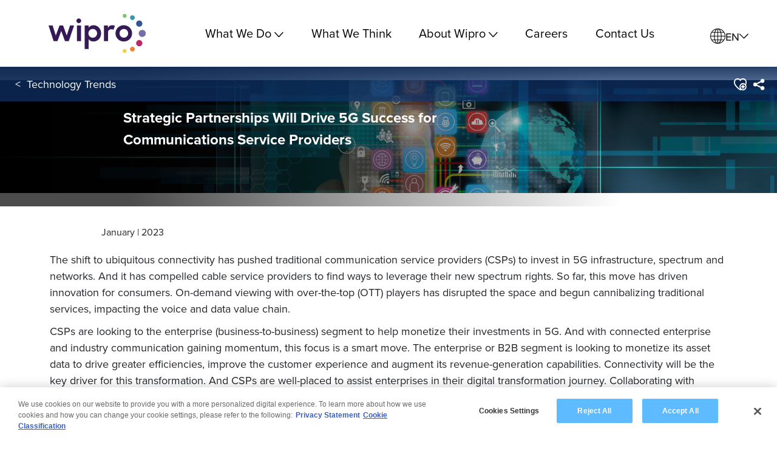

--- FILE ---
content_type: text/css;charset=utf-8
request_url: https://www.wipro.com/etc.clientlibs/nexus/clientlib-breadcrumb-scroll.lc-408247fc8ce1ad448681d624a4572641-lc.min.css
body_size: -227
content:
.fa.share{color:#fff;font-size:20px;margin:5px 10px 0 10px}
.social-container-case{padding:5px 0}
.sub-menu-logos .add-cookie:focus-visible,.sub-menu-logos .delete-cookie:focus-visible{outline:3px dashed #fff;outline-offset:2px}
.sub-menu-content .sub-menu-part{padding:5px}
.sub-menu-content .sub-menu-part:focus-visible{outline:3px dashed #fff;outline-offset:2px}
a.share-icon-link:has(img.share-icon-img):focus-visible,.breadCrumbScroll .sub-menu-logos a:focus-visible{outline:3px dashed #fff !important;outline-offset:2px}
.social-container-case-open .social-image:focus-visible{outline:3px dashed #fff !important;outline-offset:2px}
.delete-cookie{margin-right:10px}

--- FILE ---
content_type: text/css;charset=utf-8
request_url: https://www.wipro.com/etc.clientlibs/nexus/clientlib-hero-banner-small.lc-b5251ce91dd50bf1555423c6ce6da64c-lc.min.css
body_size: 3440
content:
body{padding:0;margin:0}
.breadcrum-banner{position:absolute;top:30px;display:inline-block;left:26px;z-index:9999;display:none}
.fluid-width{max-width:1585px;padding:0 24px 0 24px}
.play-pause{position:absolute;bottom:20px;right:0;display:inline-block;left:0;width:20px;z-index:99;margin:auto;transform:translateX(66px)}
@-moz-document url-prefix(){.play-pause{bottom:24px}
}
.play{width:9px;height:12px;float:right;display:none;border-top:6px solid transparent;border-left:10px solid #fff;border-bottom:6px solid transparent;cursor:pointer}
.pause{width:9px;float:right;height:12px;border-right:3px solid #fff;cursor:pointer;border-left:3px solid #fff}
a:hover{text-decoration:none}
.banner{padding-top:82px;position:relative;box-sizing:border-box}
.banner.banner--no-top-padding{padding-top:0}
#banner1{padding-top:0 !important}
.banner video{width:100%;height:590px;object-fit:cover}
.home-banner .col-lg-12{padding-left:0;padding-right:0}
@media screen and (-ms-high-contrast:active),(-ms-high-contrast:none){.banner video{position:absolute;top:50%;left:50%;min-width:100%;height:auto;min-height:100%;z-index:-100;transform:translateX(-50%) translateY(-50%);background-size:cover;transition:1s opacity}
}
.wipro-show-more-button{margin:25px 0 50px 0;text-align:center;font-size:.875rem;line-height:1.5}
.slide .wipro-show-more-button{margin:25px 0 50px 0;text-align:left;font-size:.875rem;line-height:1.5}
.slide .banner-button{border-radius:5px 5px 5px 5px;-moz-border-radius:5px 5px 5px 5px;-webkit-border-radius:5px 5px 5px 5px;background-color:rgba(0,0,0,0.0);border:2px solid #fff;color:#fff !important;text-decoration:none !important;box-sizing:border-box;padding:12px 30px;font-size:1.125rem;cursor:pointer}
.banner-container{width:100%;display:block;box-sizing:border-box}
.banner-container .slide{width:100%;overflow:hidden;display:block;background-position:center center;background-size:cover;background-repeat:no-repeat;position:relative;height:275px;display:table}
.slide-content{color:#fff;left:0;right:0;width:72%;font-family:var(--pnb);background-position:center center;background-size:cover;background-repeat:no-repeat;margin:auto;display:table-cell;z-index:1;position:absolute;top:59%;left:53%;vertical-align:middle;transform:translateX(-54%) translateY(-50%);margin-left:10px}
.slide-content:before{content:'';position:absolute;left:-90px;top:calc(50% - 45px) !important;width:310px;z-index:-1;height:310px;border-radius:50%;transform:translateY(-50%)}
.slide-content h1{font-size:2.25rem !important;line-height:1.5 !important;position:relative;text-align:left;display:inline-block;margin:0 auto 20px;font-weight:bold;border-bottom:0;clear:left;float:left;text-shadow:none}
.slide-content h1:before{background-color:transparent !important}
.slide-content h1:empty{display:none}
.slide-content h1:before{content:'';position:absolute;left:-14.7vw;bottom:-2px;width:100%;height:2px}
_::-webkit-full-page-media,_:future,:root .slide-content h1:before{content:'';position:absolute;left:-190%;width:190%}
.slide-content h1.background-color:before{content:'';position:absolute;width:300px}
.slide-content p{font-size:1.5rem;line-height:1.5;margin:0 0 45px;font-family:var(--pnr);text-align:left;clear:both;margin-bottom:auto}
.banner-tags{width:100%;display:block;left:0;right:0;text-align:left;margin:0 auto;font-size:0;position:absolute;display:none;background-color:#fff}
.banner-tags-content{display:inline-block;vertical-align:top;box-sizing:border-box;padding:1.6% 4% 1.6% 0;color:#9b9b9b;width:20%;text-align:left;font-size:0;cursor:pointer;position:relative;margin-right:0}
.banner-container .slick-dots{bottom:20px;position:absolute;display:block;width:100%;padding:0;margin:0;list-style:none;text-align:center}
.banner-container .slick-dots li{position:relative;display:inline-block;width:10px;height:10px;margin:0 5px;padding:0;cursor:pointer}
.banner-container .slick-dots li.slick-active button{opacity:1;background-color:#9b9b9b}
.banner-container .slick-dots li button{font-size:0;line-height:0;display:block;width:10px;height:10px;padding:5px;cursor:pointer;color:transparent;border:0;outline:0;background:#f5f5f5;border-radius:50px}
.home-banner .slick-dots{display:none !important}
.home-banner .play-pause{right:141px;bottom:125px}
.home-banner .banner-tags{display:block}
.banner-tags-content.active{transition:.7s ease-in-out;position:relative;z-index:1}
.banner-tags-content.active:before{content:"";display:block;width:0;height:0;border-left:12px solid transparent;border-right:12px solid transparent;border-bottom:12px solid #fff;position:absolute;top:-12px;left:0}
.banner-tags-content.active:after{content:'';position:absolute;left:-10px;top:10px;border-radius:50px;width:35px;z-index:-1;height:35px;background-color:#ffda29}
.home-banner-slide-text-head{display:block;color:#0e3570;font-size:1.25rem;padding-bottom:5px}
.home-banner-slide-text-desc{display:block;font-family:var(--pnr);font-size:.875rem}
.banner-tags-content:last-child{padding:1.6% 0 1.6% 0}
.article-publish-date{max-width:1198px;margin:0 auto;padding:10px 12px 0 12px;margin-top:20px;font-family:var(--pnr)}
@media only screen and (min-width:1200px) and (max-width:1680px){.banner-container .slide{background-position:center;background-size:100%;height:230px}
}
@media only screen and (min-width:1920px){.slide-content h1{font-size:2.625rem;line-height:1.5}
.banner-tags-content.active:after{top:15px}
.slide-content{transform:translateX(-48%) translateY(-50%)}
.banner-tags-content{padding:1.6% 1% 1.6% 0;margin-right:0}
.slide-content p{margin:0 0 50px;font-size:1.875rem;line-height:1.5;margin-bottom:85px}
.slide .banner-button{font-size:1.5rem;padding:12px 32px}
.banner-tags-content{width:20%}
.home-banner-slide-text-head{display:block;color:#0e3570;font-size:1.625rem;padding-bottom:5px}
.home-banner-slide-text-desc{display:block;font-size:.875rem}
.slide-content:before{content:'';position:absolute;left:-90px;top:calc(50% - 45px) !important;width:310px;z-index:-1;height:310px;border-radius:50%;transform:translateY(-50%)}
}
@media only screen and (max-width:1024px){.slide-content p{width:95%}
.hero-banner-small .home-banner{padding-bottom:0}
.home-banner .play-pause{right:0;bottom:45px}
.slide-content h1{font-size:2.25rem !important;line-height:1.5 !important}
.slide-content p{font-size:1.5625rem;line-height:1.5}
.banner-container .slick-dots{display:block !important}
.banner-tags{display:none !important}
.slide-content{width:92%}
.slide .wipro-show-more-button{margin:150px 0 70px 0;font-size:1.375rem;line-height:1.5}
}
@media only screen and (max-width:940px){.slide-content h1{font-size:1.875rem !important;line-height:1.5 !important}
.slide-content p{font-size:1.25rem;line-height:1.5}
.banner-button{width:30%}
}
@media only screen and (max-width:768px){.fluid-width{padding:0 12px 0 12px}
.home-banner .container-fluid .row .col-md-12,.home-banner .container-fluid .row .col-sm-12,.home-banner .container-fluid .row .col-xs-12{padding-left:0;padding-right:0}
.sub-menu .container-fluid .row .col-md-12,.sub-menu .container-fluid .row .col-sm-12,.sub-menu .container-fluid .row .col-xs-12{padding-left:0;padding-right:0}
.sub-menu-content .sub-menu-part p{margin-left:0}
}
@media only screen and (width:768px){.home-banner .container-fluid .row .col-md-12,.home-banner .container-fluid .row .col-sm-12,.home-banner .container-fluid .row .col-xs-12{padding-left:0;padding-right:0}
.sub-menu .container-fluid .row .col-md-12,.sub-menu .container-fluid .row .col-sm-12,.sub-menu .container-fluid .row .col-xs-12{padding-left:0;padding-right:0}
.sub-menu-content .sub-menu-part p{margin-left:0}
}
@media only screen and (max-width:767px){.banner-container .slick-dots{display:block !important}
.slide-content{width:92%}
.banner-button{padding:15px 30px 15px 30px;width:45%}
.home-banner .play-pause{right:0;bottom:49px}
.slide-content h1{font-size:1.125rem !important;line-height:1.5 !important;margin-top:0;margin-bottom:10px}
.slide-content p{line-height:1.5}
.slide-content:before{width:120px;height:120px}
.banner .container-fluid,.banner .row,.banner .col-lg-12.col-md-12.col-sm-12.col-xs-12{padding:0;margin-right:0;margin-left:0}
}
@media only screen and (max-width:736px){.slide-content h1.background-color:before{content:'';position:absolute;left:-120%;width:120%}
}
@media only screen and (max-width:640px){.slide-content p{font-size:.9375rem;line-height:1.5}
.slide-content h1{font-size:1.1875rem !important;line-height:1.5 !important}
.slide-content:before{width:90px;height:90px}
.slide-content h1{text-shadow:none}
}
@media only screen and (max-width:590px){.banner-container .slick-dots{bottom:50px}
.home-banner .play-pause{bottom:79px}
.play-pause{bottom:50px}
.slide-content h1{font-size:4.5vw !important;line-height:1.5 !important;margin:4px 0}
.slide-content p{margin-bottom:35px;font-size:.9375rem;line-height:1.5}
.banner-button{font-size:.9375rem;padding:10px 20px 10px 20px;width:40%;font-size:.9375rem !important}
}
@media only screen and (max-width:480px){.slide-content:before{content:'';left:-5px;top:-15px;width:100px;height:100px}
}
@media only screen and (max-width:380px){.slide-content{width:98%;padding-left:10px;padding-right:10px}
.slide-content:before{top:-32px;left:15px;width:100px;height:100px}
}
@media only screen and (max-width:330px){.slide-content h1{font-size:4.5vw !important}
}
@media only screen and (min-width:2100px){_::-webkit-full-page-media,_:future,:root .slide-content h1:before{content:'';position:absolute;left:-240%;width:240%}
}
@media only screen and (min-width:1920px){.slide-content h1::before{left:-19vw !important}
.slide-content h1.background-color:before{width:365px}
}
@media only screen and (max-width:500px){.slide-content{top:50%}
.mob-overlay-to-right{min-height:300px;height:auto !important}
.mob-h1-akkurat-mono{position:absolute;top:calc(-50% - 33px);left:20px}
}
.slide-content text-akkurat-regular{padding-top:35px !important}
.ContentWrap{left:110px;position:absolute;width:89%;height:100%}
.slide-content h1{font-size:2.75rem !important;line-height:1.5 !important;font-family:var(--pnb)}
.slide-content p{line-height:1.5;margin-bottom:26px}
.slide .banner-button{padding:7px 30px;box-shadow:none;font-family:var(--pnb);font-size:1.5rem;cursor:pointer}
.disc{max-width:495px;max-height:495px;border-radius:50%;width:100%;height:100%;transform:translateY(-50%);top:50% !important;position:absolute;left:0}
.ContentWrap .wipro-show-more-button{margin:0}
.ContentWrap .slide-content h1{margin-bottom:20px}
.ContentWrap .slide-content p{margin-bottom:0}
.slide .ContentWrap .banner-button{font-size:.875rem;margin-top:15px;float:left}
@media only screen and (min-width:1921px){.slide-content{transform:translateX(-20%) translateY(-49.5%);max-width:1085px;left:21.5%;top:49.5%}
.slide-content h1,.slide-content p{width:100%}
}
@media screen and (max-width:1919px){.slide-content{transform:translateX(-20%) translateY(-50%);max-width:1000px;left:20%;top:50%}
.slide-content h1{font-size:2.5rem !important}
.slide-content p{font-size:1.375rem !important}
.slide-content h1,.slide-content p{width:100%}
}
@media screen and (max-width:1680px){.disc{max-width:325px;max-height:325px}
.slide-content{transform:translateX(-20%) translateY(-53%);max-width:90%;width:85%;left:20%;top:50%}
.slide-content h1,.slide-content p{width:100%}
}
@media screen and (max-width:1450px){.disc{max-width:325px;max-height:325px}
.slide-content{max-width:718px;left:19%}
.slide-content h1{font-size:1.5rem !important}
.slide-content p{font-size:1rem !important}
.slide .banner-button{font-size:.875rem}
.slide-content h1,.slide-content p{width:100%}
}
@media screen and (max-width:1200px){.ContentWrap .slide-content h1{margin-bottom:0}
.disc{max-width:280px;max-height:280px}
.slide-content{max-width:520px;left:20%}
.slide-content h1{font-size:1.375rem !important;margin-bottom:20px}
.slide-content p{font-size:1rem !important;display:none}
.slide .banner-button{font-size:.875rem;padding:5px 12px;width:auto}
.slide-content h1,.slide-content p{width:100%}
}
@media screen and (min-width:951px) and (max-width:1025px){.ContentWrap{left:50px;height:250px;top:25px}
.disc{max-width:250px;max-height:250px}
.slide-content{max-width:600px}
.slide-content h1{font-size:1.625rem !important}
}
@media screen and (min-width:851px) and (max-width:950px){.ContentWrap{left:50px;height:230px;top:17px}
.disc{max-width:230px;max-height:230px}
.slide-content{max-width:460px;left:20%}
.slide-content h1{font-size:1.25rem !important}
.slide-content h1,.slide-content p{width:100%}
}
@media screen and (min-width:761px) and (max-width:850px){.ContentWrap{left:50px;height:200px;top:20px}
.disc{max-width:200px;max-height:200px}
.slide-content{max-width:440px;left:20%}
.slide-content h1{font-size:1.1875rem !important}
.slide-content h1,.slide-content p{width:100%}
}
@media screen and (min-width:701px) and (max-width:760px){.ContentWrap{left:50px;height:190px;top:15px}
.disc{max-width:190px;max-height:190px}
.slide-content{max-width:440px;left:20%}
.slide-content h1{font-size:1.1875rem !important}
.slide-content h1,.slide-content p{width:100%}
}
@media screen and (min-width:581px) and (max-width:700px){.ContentWrap{left:50px;height:160px;top:10px}
.disc{max-width:160px;max-height:160px}
.slide-content{max-width:340px;left:20%}
.slide-content h1{font-size:.9375rem !important}
.slide .banner-button{font-size:.75rem !important;padding:2px 4px;width:auto}
}
@media screen and (min-width:481px) and (max-width:580px){.ContentWrap{left:50px;height:130px;top:10px}
.disc{max-width:130px;max-height:130px}
.slide-content{max-width:270px}
.slide-content h1{font-size:.875rem !important}
.slide .banner-button{font-size:.75rem !important;padding:2px 4px;width:auto}
}
@media screen and (max-width:480px){.slide-content p{display:none;margin-bottom:10px}
.ContentWrap .mob-h1-akkurat-mono{position:initial}
.slide .ContentWrap .banner-button{padding:5px 10px}
}
@media only screen and (max-width:1400px) and (min-width:769px){.article-publish-date{max-width:744px;body{padding:0;margin:0}
.breadcrum-banner{position:absolute;top:30px;display:inline-block;left:26px;z-index:9999;display:none}
.fluid-width{max-width:1585px;padding:0 24px 0 24px}
.play-pause{position:absolute;bottom:20px;right:0;display:inline-block;left:0;width:20px;z-index:99;margin:auto;transform:translateX(66px)}
@-moz-document url-prefix(){.play-pause{bottom:24px}
}
.play{width:9px;height:12px;float:right;display:none;border-top:6px solid transparent;border-left:10px solid #fff;border-bottom:6px solid transparent;cursor:pointer}
.pause{width:9px;float:right;height:12px;border-right:3px solid #fff;cursor:pointer;border-left:3px solid #fff}
a:hover{text-decoration:none}
.banner{padding-top:82px;position:relative;box-sizing:border-box}
.banner.banner--no-top-padding{padding-top:0}
#banner1{padding-top:0 !important}
.banner video{width:100%;height:590px;object-fit:cover}
.home-banner .col-lg-12{padding-left:0;padding-right:0}
@media screen and (-ms-high-contrast:active),(-ms-high-contrast:none){.banner video{position:absolute;top:50%;left:50%;min-width:100%;height:auto;min-height:100%;z-index:-100;transform:translateX(-50%) translateY(-50%);background-size:cover;transition:1s opacity}
}
.wipro-show-more-button{margin:25px 0 50px 0;text-align:center;font-size:.875rem;line-height:1.5}
.slide .wipro-show-more-button{margin:25px 0 50px 0;text-align:left;font-size:.875rem;line-height:1.5}
.slide .banner-button{border-radius:5px 5px 5px 5px;-moz-border-radius:5px 5px 5px 5px;-webkit-border-radius:5px 5px 5px 5px;background-color:rgba(0,0,0,0.0);border:2px solid #fff;color:#fff !important;text-decoration:none !important;box-sizing:border-box;padding:12px 30px;font-size:1.125rem;cursor:pointer}
.banner-container{width:100%;display:block;box-sizing:border-box}
.banner-container .slide{width:100%;overflow:hidden;display:block;background-position:center center;background-size:cover;background-repeat:no-repeat;position:relative;display:table}
.slide-content{color:#fff;left:0;right:0;width:72%;font-family:var(--pnb);background-position:center center;background-size:cover;background-repeat:no-repeat;margin:auto;display:table-cell;z-index:1;position:absolute;top:59%;left:53%;vertical-align:middle;transform:translateX(-54%) translateY(-50%);margin-left:10px}
.slide-content:before{content:'';position:absolute;left:-90px;top:calc(50% - 45px) !important;width:310px;z-index:-1;height:310px;border-radius:50%;transform:translateY(-50%)}
.slide-content h1{font-size:2.25rem !important;line-height:1.5 !important;position:relative;text-align:left;display:inline-block;margin:0 auto 20px;font-weight:bold;border-bottom:0;clear:left;float:left;text-shadow:none}
.slide-content h1:before{background-color:transparent !important}
.slide-content h1:empty{display:none}
.slide-content h1:before{content:'';position:absolute;left:-14.7vw;bottom:-2px;width:100%;height:2px}
_::-webkit-full-page-media,_:future,:root .slide-content h1:before{content:'';position:absolute;left:-190%;width:190%}
.slide-content h1.background-color:before{content:'';position:absolute;width:300px}
.slide-content p{font-size:1.5rem;line-height:1.5;margin:0 0 45px;font-family:var(--pnr);text-align:left;clear:both;margin-bottom:auto}
.banner-tags{width:100%;display:block;left:0;right:0;text-align:left;margin:0 auto;font-size:0;position:absolute;display:none;background-color:#fff}
.banner-tags-content{display:inline-block;vertical-align:top;box-sizing:border-box;padding:1.6% 4% 1.6% 0;color:#9b9b9b;width:20%;text-align:left;font-size:0;cursor:pointer;position:relative;margin-right:0}
.banner-container .slick-dots{bottom:20px;position:absolute;display:block;width:100%;padding:0;margin:0;list-style:none;text-align:center}
.banner-container .slick-dots li{position:relative;display:inline-block;width:10px;height:10px;margin:0 5px;padding:0;cursor:pointer}
.banner-container .slick-dots li.slick-active button{opacity:1;background-color:#9b9b9b}
.banner-container .slick-dots li button{font-size:0;line-height:0;display:block;width:10px;height:10px;padding:5px;cursor:pointer;color:transparent;border:0;outline:0;background:#f5f5f5;border-radius:50px}
.home-banner .slick-dots{display:none !important}
.home-banner .play-pause{right:141px;bottom:125px}
.home-banner .banner-tags{display:block}
.banner-tags-content.active{transition:.7s ease-in-out;position:relative;z-index:1}
.banner-tags-content.active:before{content:"";display:block;width:0;height:0;border-left:12px solid transparent;border-right:12px solid transparent;border-bottom:12px solid #fff;position:absolute;top:-12px;left:0}
.banner-tags-content.active:after{content:'';position:absolute;left:-10px;top:10px;border-radius:50px;width:35px;z-index:-1;height:35px;background-color:#ffda29}
.home-banner-slide-text-head{display:block;color:#0e3570;font-size:1.25rem;padding-bottom:5px}
.home-banner-slide-text-desc{display:block;font-family:var(--pnr);font-size:.875rem}
.banner-tags-content:last-child{padding:1.6% 0 1.6% 0}
.article-publish-date{max-width:1198px;margin:0 auto;padding:10px 12px 0 12px;margin-top:20px}
@media only screen and (min-width:1200px) and (max-width:1680px){.banner-container .slide{background-position:center;background-size:100%}
}
@media only screen and (min-width:1920px){.slide-content h1{font-size:2.625rem;line-height:1.5}
.banner-tags-content.active:after{top:15px}
.slide-content{transform:translateX(-48%) translateY(-50%)}
.banner-tags-content{padding:1.6% 1% 1.6% 0;margin-right:0}
.slide-content p{margin:0 0 50px;font-size:1.875rem;line-height:1.5;margin-bottom:85px}
.slide .banner-button{font-size:1.5rem;padding:12px 32px}
.banner-tags-content{width:20%}
.home-banner-slide-text-head{display:block;color:#0e3570;font-size:1.625rem;padding-bottom:5px}
.home-banner-slide-text-desc{display:block;font-size:.875rem}
.slide-content:before{content:'';position:absolute;left:-90px;top:calc(50% - 45px) !important;width:310px;z-index:-1;height:310px;border-radius:50%;transform:translateY(-50%)}
}
@media only screen and (max-width:1024px){.slide-content p{width:95%}
.hero-banner-small .home-banner{padding-bottom:0}
.home-banner .play-pause{right:0;bottom:45px}
.slide-content h1{font-size:2.25rem !important;line-height:1.5 !important}
.slide-content p{font-size:1.5625rem;line-height:1.5}
.banner-container .slick-dots{display:block !important}
.banner-tags{display:none !important}
.slide-content{width:92%}
.slide .wipro-show-more-button{margin:150px 0 70px 0;font-size:1.375rem;line-height:1.5}
}
@media only screen and (max-width:940px){.slide-content h1{font-size:1.875rem !important;line-height:1.5 !important}
.slide-content p{font-size:1.25rem;line-height:1.5}
.banner-button{width:30%}
}
@media only screen and (max-width:768px){.fluid-width{padding:0 12px 0 12px}
.home-banner .container-fluid .row .col-md-12,.home-banner .container-fluid .row .col-sm-12,.home-banner .container-fluid .row .col-xs-12{padding-left:0;padding-right:0}
.sub-menu .container-fluid .row .col-md-12,.sub-menu .container-fluid .row .col-sm-12,.sub-menu .container-fluid .row .col-xs-12{padding-left:0;padding-right:0}
.sub-menu-content .sub-menu-part p{margin-left:0}
}
@media only screen and (width:768px){.home-banner .container-fluid .row .col-md-12,.home-banner .container-fluid .row .col-sm-12,.home-banner .container-fluid .row .col-xs-12{padding-left:0;padding-right:0}
.sub-menu .container-fluid .row .col-md-12,.sub-menu .container-fluid .row .col-sm-12,.sub-menu .container-fluid .row .col-xs-12{padding-left:0;padding-right:0}
.sub-menu-content .sub-menu-part p{margin-left:0}
}
@media only screen and (max-width:767px){.banner-container .slick-dots{display:block !important}
.slide-content{width:92%}
.banner-button{padding:15px 30px 15px 30px;width:45%}
.home-banner .play-pause{right:0;bottom:49px}
.slide-content h1{font-size:1.125rem !important;line-height:1.5 !important;margin-top:0;margin-bottom:10px}
.slide-content p{line-height:1.5}
.slide-content:before{width:120px;height:120px}
.banner .container-fluid,.banner .row,.banner .col-lg-12.col-md-12.col-sm-12.col-xs-12{padding:0;margin-right:0;margin-left:0}
}
@media only screen and (max-width:736px){.slide-content h1.background-color:before{content:'';position:absolute;left:-120%;width:120%}
}
@media only screen and (max-width:640px){.slide-content p{font-size:.9375rem;line-height:1.5}
.slide-content h1{font-size:1.1875rem !important;line-height:1.5 !important}
.slide-content:before{width:90px;height:90px}
.slide-content h1{text-shadow:none}
}
@media only screen and (max-width:590px){.banner-container .slick-dots{bottom:50px}
.home-banner .play-pause{bottom:79px}
.play-pause{bottom:50px}
.slide-content h1{font-size:4.5vw !important;line-height:1.5 !important;margin:4px 0}
.slide-content p{margin-bottom:35px;font-size:.9375rem;line-height:1.5}
.banner-button{font-size:.9375rem;padding:10px 20px 10px 20px;width:40%;font-size:.9375rem !important}
}
@media only screen and (max-width:480px){.slide-content:before{content:'';left:-5px;top:-15px;width:100px;height:100px}
}
@media only screen and (max-width:380px){.slide-content{width:98%;padding-left:10px;padding-right:10px}
.slide-content:before{top:-32px;left:15px;width:100px;height:100px}
}
@media only screen and (max-width:330px){.slide-content h1{font-size:4.5vw !important}
}
@media only screen and (min-width:2100px){_::-webkit-full-page-media,_:future,:root .slide-content h1:before{content:'';position:absolute;left:-240%;width:240%}
}
@media only screen and (min-width:1920px){.slide-content h1::before{left:-19vw !important}
.slide-content h1.background-color:before{width:365px}
}
@media only screen and (max-width:500px){.slide-content{top:50%}
.mob-overlay-to-right{min-height:300px;height:auto !important}
.mob-h1-akkurat-mono{position:absolute;top:calc(-50% - 33px);left:20px}
}
.slide-content text-akkurat-regular{padding-top:35px !important}
.ContentWrap{left:110px;position:absolute;width:89%;height:100%}
.slide-content h1{font-size:2.75rem !important;line-height:1.5 !important;font-family:var(--pnb)}
.slide-content p{line-height:1.5;margin-bottom:26px}
.slide .banner-button{padding:7px 30px;box-shadow:none;font-family:var(--pnb);font-size:1.5rem;cursor:pointer}
.disc{max-width:495px;max-height:495px;border-radius:50%;width:100%;height:100%;transform:translateY(-50%);top:50% !important;position:absolute;left:0}
.ContentWrap .wipro-show-more-button{margin:0}
.ContentWrap .slide-content h1{margin-bottom:20px}
.ContentWrap .slide-content p{margin-bottom:0}
.slide .ContentWrap .banner-button{font-size:.875rem;margin-top:15px;float:left}
@media screen and (min-width:3000px) and (max-width:4000px){.slide-content{left:11% !important}
}
@media only screen and (min-width:1921px){.slide-content{transform:translateX(-20%) translateY(-49.5%);max-width:90%;width:85%;left:21.5%;top:49.5%}
.slide-content h1,.slide-content p{width:100%}
}
@media screen and (max-width:1919px){.slide-content{transform:translateX(-20%) translateY(-50%);max-width:1000px;left:20%;top:50%}
.slide-content h1{font-size:2.5rem !important}
.slide-content p{font-size:1.375rem !important}
.slide-content h1,.slide-content p{width:100%}
}
@media screen and (max-width:1680px){.disc{max-width:325px;max-height:325px}
.slide-content{transform:translateX(-20%) translateY(-53%);max-width:970px;left:20%;top:50%}
.slide-content h1,.slide-content p{width:100%}
}
@media screen and (max-width:1450px){.disc{max-width:325px;max-height:325px}
.slide-content{max-width:718px;left:19%}
.slide-content h1{font-size:1.5rem !important}
.slide-content p{font-size:1rem !important}
.slide .banner-button{font-size:.875rem}
.slide-content h1,.slide-content p{width:100%}
}
@media screen and (max-width:1200px){.ContentWrap .slide-content h1{margin-bottom:0}
.disc{max-width:280px;max-height:280px}
.slide-content{max-width:520px;left:20%}
.slide-content h1{font-size:1.375rem !important;margin-bottom:20px}
.slide-content p{font-size:1rem !important;display:none}
.slide .banner-button{font-size:.875rem;padding:5px 12px;width:auto}
.slide-content h1,.slide-content p{width:100%}
}
@media screen and (min-width:951px) and (max-width:1025px){.ContentWrap{left:50px;height:250px;top:25px}
.disc{max-width:250px;max-height:250px}
.slide-content{max-width:600px}
.slide-content h1{font-size:1.625rem !important}
}
@media screen and (min-width:851px) and (max-width:950px){.ContentWrap{left:50px;height:230px;top:17px}
.disc{max-width:230px;max-height:230px}
.slide-content{max-width:460px;left:20%}
.slide-content h1{font-size:1.25rem !important}
.slide-content h1,.slide-content p{width:100%}
}
@media screen and (min-width:761px) and (max-width:850px){.ContentWrap{left:50px;height:200px;top:20px}
.disc{max-width:200px;max-height:200px}
.slide-content{max-width:440px;left:20%}
.slide-content h1{font-size:1.1875rem !important}
.slide-content h1,.slide-content p{width:100%}
}
@media screen and (min-width:701px) and (max-width:760px){.ContentWrap{left:50px;height:190px;top:15px}
.disc{max-width:190px;max-height:190px}
.slide-content{max-width:440px;left:20%}
.slide-content h1{font-size:1.1875rem !important}
.slide-content h1,.slide-content p{width:100%}
}
@media screen and (min-width:581px) and (max-width:700px){.ContentWrap{left:50px;height:160px;top:10px}
.disc{max-width:160px;max-height:160px}
.slide-content{max-width:340px;left:20%}
.slide-content h1{font-size:.9375rem !important}
.slide .banner-button{font-size:.75rem !important;padding:2px 4px;width:auto}
}
@media screen and (min-width:481px) and (max-width:580px){.ContentWrap{left:50px;height:130px;top:10px}
.disc{max-width:130px;max-height:130px}
.slide-content{max-width:270px}
.slide-content h1{font-size:.875rem !important}
.slide .banner-button{font-size:.75rem !important;padding:2px 4px;width:auto}
}
@media screen and (max-width:480px){.slide-content p{display:none;margin-bottom:10px}
.ContentWrap .mob-h1-akkurat-mono{position:initial}
.slide .ContentWrap .banner-button{padding:5px 10px}
.slide-content{left:0 !important}
}
}
@media screen and (min-width:401px) and (max-width:480px){.disc{max-width:280px;max-height:280px;top:auto}
.overlay{background:0}
.slide .banner-button{width:auto;padding:2px 10px;margin-top:5px}
.slide-content h1{font-size:1.25rem !important}
.ContentWrap{left:10px;height:280px;bottom:10px;top:auto;width:86%}
.slide-content{max-width:100%;left:35%;padding-right:10px}
}
@media screen and (min-width:300px) and (max-width:500px){.disc{max-width:230px;max-height:230px;top:auto}
.overlay{background:0}
.slide .banner-button{width:auto;padding:2px 10px;margin-top:5px}
.slide-content h1{font-size:1rem !important}
.ContentWrap{left:10px;height:230px;bottom:10px;top:auto;width:86%}
.slide-content{max-width:100%;left:30%;padding-right:10px}
}
@media only screen and (max-width:1023px) and (min-width:769px){.article-publish-date{max-width:744px}
}
@media only screen and (max-width:500px) and (min-width:200px){.article-publish-date{margin-top:0}
}
@media only screen and (min-width:1024px) and (max-width:1400px){.article-publish-date{max-width:970px}
}
}
.banner-container .new-videoBanner-container .new-videoBanner{display:block}
.banner-container .new-videoBanner-container video{position:relative}
.banner-container .new-videoBanner-container video ~ .overlay-to-right{position:absolute;top:0}
@media screen and (max-width:1400px){.banner-container .new-videoBanner-container video{height:420px}
}
@media only screen and (max-width:1560px) and (min-width:1400px){.banner-container .new-videoBanner-container video{height:440px}
}
@media screen and (max-width:1025px) and (min-width:951px){.banner-container .new-videoBanner-container video{height:300px}
}
@media screen and (max-width:850px) and (min-width:761px){.banner-container .new-videoBanner-container video{height:240px}
}
@media screen and (max-width:767px){.new-videoBanner-container video{display:none}
}
.slide-content h1 a{color:inherit}
.slide-content h1 a:hover{text-decoration:none}
@media screen and (max-width:768px){.banner-container .slide{height:275px}
.ContentWrap{left:50%;height:130px;top:50%;transform:translate(-50%,-50%)}
}
@media screen and (max-width:480px){.slide-content{left:0}
.ContentWrap{left:50%;height:130px;top:50%;transform:translate(-25%,-50%)}
}
.shb-video-container .slick-slide img{position:absolute;top:0;z-index:-1}
.popup-shb-video{background:rgba(0,0,0,0.8);position:fixed;height:100%;display:none;width:100%;left:0;top:0;z-index:9999999999999}
.popup-shb-video .video-title{text-transform:capitalize;text-overflow:initial !important;white-space:initial !important;padding-right:80px}
.popup-shb-video .title-lg-12{width:100%}
.popup-shb-video .shareBtn-right{position:absolute;right:20px;top:0 !important}
.popup-shb-video .videoRow{display:flex;align-items:center;min-height:35px}
.popup-shb-video .videoShare-icon{top:initial;bottom:-30px}
.popup-shb-video .popup-close-btn{font-size:20px;position:absolute;right:0;color:#fff;top:0;width:30px;padding:0;z-index:9;border:1px solid #fff;cursor:pointer;font-family:var(--pnr)}
@media screen and (max-width:1024px){.popup-shb-video .sub-menu-content-popup .sub-menu-part p{font-size:16px;line-height:22px}
.popup-shb-video .transparent-image{width:100%;max-width:75%}
.popup-shb-video .popup-close-btn{font-size:14px;width:22px;top:0;padding-top:2px}
.popup-shb-video .shareBtn-right{right:0}
}
@media screen and (max-width:767px){.transparent-image{max-width:60%;left:25% !important}
}
@media screen and (max-width:460px){.popup-shb-video .video-title{font-size:14px;line-height:20px !important;padding-right:50px}
.popup-shb-video .sub-menu-content-popup{padding:5px 10px}
.shareBtn-right{right:0}
.videoRow{min-height:20px}
.popup-close-btn{font-size:14px;width:22px;top:0}
.popup-shb-video .transparent{width:90%}
.popup-shb-video .sub-menu-content-popup .sub-menu-part{padding-right:15px}
}
.shbVideoModal{display:none;position:fixed;top:0;right:0;bottom:0;left:0;z-index:9999999999;overflow:hidden;-webkit-overflow-scrolling:touch;outline:0;background:rgba(0,0,0,0.8)}
.shbVideoModal .modal-dialog{max-width:800px;width:85%;margin:6% auto;border-bottom:45px solid #0e3570;border-top:45px solid #0e3570;position:absolute;top:35%;left:50%;transform:translate(-50%,-50%)}
.shbVideoModal .close{position:absolute;right:1px;top:-45px;font-size:20px;color:#fff;width:30px;padding:3px;z-index:9;border:1px solid #fff;cursor:pointer;font-family:var(--pnr);font-weight:100;opacity:1}
.shbVideoModal .close span{padding-top:1px}
.shbVideoModal .modal-body{position:relative;padding:0}
.shbVideoModal .modal-dialog .modal-blox_title{position:absolute;z-index:9;top:-36px;left:30px;color:#fff;margin:0 auto;display:block;text-align:left;font-size:22px;font-family:var(--pnb)}
.shbVideoModal .modal-content{width:100%;border:0}
.shbVideoModal .modal-content h4{background:#0e3570;color:#fff;padding:20px 30px;margin:0}
.shbVideoModal .close:hover{color:#fff;opacity:1}
@media screen and (min-width:769px){.shbVideoModal .modal-content{width:100%}
.transparent-image{top:10%;left:12%}
.shbVideoModal.in .modal-dialog{width:50%}
}
@media screen and (max-width:767px){.shbVideoModal .modal-dialog .modal-blox_title{left:15px;font-size:16px}
.shbVideoModal .close span{padding-top:2px}
}
@media screen and (min-width:1023px){.shbVideoModal.in .modal-dialog{max-width:800px;transform:none}
}
@media screen and (min-width:951px) and (max-width:1025px){.popup-shb-video .transparent-image{padding-right:0}
.popup-shb-video .shareBtn-right{right:15px}
}

--- FILE ---
content_type: text/css;charset=utf-8
request_url: https://www.wipro.com/etc.clientlibs/nexus/clientlib-industry-filter.lc-8c9c43862b68c945ddd7179c73c6c034-lc.min.css
body_size: -83
content:
.industry-filter ul{list-style:none;display:flex;text-decoration:underline;padding:0;margin-bottom:3px;flex-wrap:wrap}
.industry-filter ul li{color:black;margin:0 2px;line-height:18px}
.industry-filter ul li::after{content:",";font-size:1.25rem}
.industry-filter ul li:last-child::after{content:''}
.industry-filter ul li a{color:black}
.industry_filter{display:block;position:relative}
.industry_filter p{display:block;align-self:start;font-family:var(--pnb);font-size:1rem;margin-left:25px;margin-bottom:0}
.industry_filter p::before{content:"";position:absolute;background:url('clientlib-industry-filter/resources/tag.png');background-repeat:no-repeat;background-size:20px;width:20px;height:20px;left:0;top:2px}
@media screen and (min-width:769px){.industry_filter{display:flex}
.industry_filter p{display:inline-block;white-space:nowrap}
.industry-filter ul{margin-left:10px}
}

--- FILE ---
content_type: text/css;charset=utf-8
request_url: https://www.wipro.com/etc.clientlibs/nexus/clientlib-title-editable.lc-aa07ead758dcddb6d91be8297df69e1c-lc.min.css
body_size: 321
content:
.content-sec-header-h2-akkurat-mono . floting-nav-title . title-regular{font-weight:normal !important}
.content-sec-header-h2-akkurat-mono . floting-nav-title . title-bold{font-weight:bold !important}
.innerpage h2 span.title-content-sec{color:#034ea2;border-bottom:0;font-family:var(--pnb);display:inline-block;margin-top:0;padding-left:0;margin-bottom:0}
.innerpage .font-24px{font-size:1.5rem;line-height:1.5}
.innerpage .font-30px{font-size:1.875rem;line-height:1.5}
.innerpage .font-36px{font-size:2.25rem;line-height:1.5}
.innerpage .font-40px{font-size:2.5rem;line-height:1.5}
.innerpage .font-48px{font-size:3rem;line-height:1.5}
.innerpage .font-54px{font-size:3.375rem;line-height:1.5}
.innerpage .font-60px{font-size:3.75rem;line-height:1.5}
.innerpage .font-72px{font-size:4.5rem;line-height:1.5}
.innerpage .font-90px{font-size:5.625rem;line-height:1.5}
.innerpage .font-100px{font-size:6.25rem;line-height:1.5}
@media(max-width :767px){.innerpage .font-24px{font-size:1.5rem;line-height:1.5}
.innerpage .font-30px{font-size:1.875rem;line-height:1.5}
.innerpage .font-36px{font-size:2.25rem;line-height:1.5}
.innerpage .font-40px{font-size:2.25rem;line-height:1.5}
.innerpage .font-48px{font-size:2.25rem;line-height:1.5}
.innerpage .font-54px{font-size:2.25rem;line-height:1.5}
.innerpage .font-60px{font-size:2.25rem;line-height:1.5}
.innerpage .font-72px{font-size:2.25rem;line-height:1.5}
.innerpage .font-90px{font-size:2.25rem;line-height:1.5}
.innerpage .font-100px{font-size:2.25rem;line-height:1.5}
}
:root{--white:#fff;--black:#000;--greyf2f2f2:#f2f2f2;--greyccc:#ccc;--grey999:#999;--grey777:#777;--grey555:#555;--grey333:#333;--navyblue:#0e3570;--skyblue:#00a2e0;--cyan:#0089cf;--blue:#034ea2;--lightblue:#728cf9;--green:#a5cf4c;--applegreen:#6dc24b;--parrotgreen:#4aa471;--teal:#00b49d;--orange:#e08747;--darkorange:#d26356;--yellow:#fcb715;--sunnyyellow:#ffda29;--darkpink:#b12972;--lightviolet:#a578e5;--violet:#6f2c91;--dullviolet:#7a6da2;--rubyred:#ef3341}
.innerpage .font-color--white{color:var(--white) !important}
.innerpage .font-color--black{color:var(--black) !important}
.innerpage .font-color--greyf2f2f2{color:var(--greyf2f2f2) !important}
.innerpage .font-color--greyccc{color:var(--greyccc) !important}
.innerpage .font-color--grey999{color:var(--grey999) !important}
.innerpage .font-color--grey777{color:var(--grey777) !important}
.innerpage .font-color--grey555{color:var(--grey555) !important}
.innerpage .font-color--grey333{color:var(--grey333) !important}
.innerpage .font-color--navyblue{color:var(--navyblue) !important}
.innerpage .font-color--skyblue{color:var(--skyblue) !important}
.innerpage .font-color--cyan{color:var(--cyan) !important}
.innerpage .font-color--blue{color:var(--blue) !important}
.innerpage .font-color--lightblue{color:var(--lightblue) !important}
.innerpage .font-color--green{color:var(--green) !important}
.innerpage .font-color--applegreen{color:var(--applegreen) !important}
.innerpage .font-color--parrotgreen{color:var(--parrotgreen) !important}
.innerpage .font-color--teal{color:var(--teal) !important}
.innerpage .font-color--orange{color:var(--orange) !important}
.innerpage .font-color--darkorange{color:var(--darkorange) !important}
.innerpage .font-color--yellow{color:var(--yellow) !important}
.innerpage .font-color--sunnyyellow{color:var(--sunnyyellow) !important}
.innerpage .font-color--darkpink{color:var(--darkpink) !important}
.innerpage .font-color--lightvoilet{color:var(--lightviolet) !important}
.innerpage .font-color--voilet{color:var(--violet) !important}
.innerpage .font-color--dullvoilet{color:var(--dullviolet) !important}
.innerpage .font-color--rubyred{color:var(--rubyred) !important}

--- FILE ---
content_type: text/css;charset=utf-8
request_url: https://www.wipro.com/etc.clientlibs/nexus/clientlib-blog-related.lc-57737c820aa132a2aa0e927194e39a7a-lc.min.css
body_size: 423
content:
.related-blogs .blogCard{display:inline-block;height:auto;padding:0 !important;border-radius:10px;position:relative;margin-bottom:26px;flex-basis:calc(33% - 24px) !important;box-shadow:0 0 13px 5px #ebebeb;background-color:#fff}
.related-blogs h3{font-family:var(--pnb);font-size:3rem;margin:50px 0;color:#004bb2;text-align:left}
.related-blogs h3.blogs_center{text-align:center}
.related-blogs h3.blogs_right{text-align:right}
.related-blogs h3.card-title{text-align:left}
.related-blogs .blogCard .blogCard-bgImg,.related-blogs .blogCard .blogCard-bgImg .bgImg{display:inline-block;width:100%;height:auto;position:relative}
.related-blogs .blogCard .blogCard-bgImg .bgImg img{width:100%;height:auto;border-radius:10px 10px 0 0}
.related-blogs .blogCard .blogCard-text-area .card-profile-area .card-profile img{width:40px;height:40px;border-radius:50%;position:relative;margin-right:10px;top:0}
.related-blogs .blogCard .blogCard-text-area .card-title{width:100%;position:relative;display:inline-block;font-size:1.125rem;line-height:1.5;font-family:var(--pnb);color:var(--darkgrey);margin:0 auto 8px auto}
.related-blogs .blogCard .blogCard-text-area{width:100%;min-height:240px;display:inline-block;padding:26px 15px 15px}
.related-blogs .blog_img .profileName{display:block;font-family:var(--pnb);font-size:.875rem;color:var(--white);line-height:1.5}
.related-blogs .blogCard .blogCard-text-area .card-profile-area .card-profile{width:90%;height:auto;position:relative;color:var(--white);display:inline-flex;align-items:center;justify-content:flex-start;flex-direction:row;font-size:.875rem;font-family:var(--pnr);color:var(--lightgrey)}
.related-blogs .blogCard .blogCard-text-area .card-discription{display:inline-block;width:100%;height:auto;position:relative;border-bottom:1px solid rgba(255,255,255,0.3)}
.related-blogs .blogCard .card-title a{color:var(--darkgrey)}
.related-blogs .blogCard .card-title a:hover{text-decoration:none}
.related-blogs .blogCard .card-profile a:hover{cursor:pointer;text-decoration:none}
.related-blogs .card-profile-area{width:95%;position:absolute;bottom:15px;left:15px;display:inline-flex;align-items:center}
.related-blogs .card-profile-area .card-profile{width:90%;height:auto;position:relative;color:var(--white);display:inline-flex;align-items:center;justify-content:flex-start;flex-direction:row;font-size:.875rem;font-family:var(--pnr);color:var(--lightgrey)}
.related-blogs .card-discription a{color:var(--black);text-decoration:none}
@media only screen and (min-width:767px){.related-blogs .blogCard{width:calc(33% - 40px);margin-bottom:70px;background-color:var(--white)}
.related-blogs .blogCard:nth-child(3n-2){margin-left:3%}
.related-blogs .blogCard:nth-child(3n-1){margin:0 40px}
}
@media only screen and (min-width:1023px){.related-blogs .blogCard{width:calc(33% - 62px)}
.related-blogs .blogCard:nth-child(3n-2){margin-left:5%}
}
.card-discription a:focus-visible{display:block}

--- FILE ---
content_type: application/javascript;charset=utf-8
request_url: https://www.wipro.com/etc.clientlibs/nexus/clientlib-hero-banner-small.lc-40c464ced16c4bef1f733bd8a15f6a5c-lc.min.js
body_size: 1839
content:
// JavaScript Document
    $(document).ready(function () {
			if($( ".slide" ).length == 1) {
		$('.play-pause').hide();
		$('.banner-tags').hide();
	}
     //   $(window).scrollTop(0);
});
$(document).ready(function () {
	var videoShare = "", imgShare = "", options = "", sharepagePath = "";
	$(window).scrollTop(0);
	$(document).on('click', '.shb-video-play-btn', function (ev) {
        ev.preventDefault();
        ev.stopImmediatePropagation();
		$('.popup-shb-video .popup-image').hide();
		$('.popup-shb-video .popup-video').hide();
		var play_button;
            var $titleText = $(this).closest(".slide-content");
			var textLenth = $titleText.closest(".shb-video-container").siblings(".popup-shb-video").find('.popup-title').html($titleText.find(".h1-akkurat-mono").text()).html();
            if((window.innerWidth<768) && (textLenth.length > 50)) {
                var newtextLenth = textLenth.substring(0, 50) + '...';
				$titleText.closest(".shb-video-container").siblings(".popup-shb-video").find('.popup-title').html(newtextLenth);
				$titleText.closest(".shb-video-container").siblings(".shbVideoModal").find('.modal-blox_title').html(newtextLenth);
            } else if (textLenth.length > 80) {
				newtextLenth = textLenth.substring(0, 80) + '...';
				$titleText.closest(".shb-video-container").siblings(".popup-shb-video").find('.popup-title').html(newtextLenth);
				$titleText.closest(".shb-video-container").siblings(".shbVideoModal").find('.modal-blox_title').html(newtextLenth);
			} else {
				$titleText.closest(".shb-video-container").siblings(".popup-shb-video").find('.popup-title').html(textLenth);
				$titleText.closest(".shb-video-container").siblings(".shbVideoModal").find('.modal-blox_title').html(textLenth);
			}

			// play_button = $(this).find('.play-button');
            play_button = $(this);
		if (play_button.length == 1) {
			var thumbnail = play_button.attr('thumbnail');
			var source_hd = play_button.attr('source-hd');
			var source_sd = play_button.attr('source-sd');
			videoShare = play_button.attr('source-external');
			sharepagePath = play_button.attr('data-path');
			setTimeout(()=>{
                $('html, body').css({'overflow': 'hidden'}).addClass("ipad_scroll");
        	},100)
			if (source_hd.startsWith('https://www.youtube.com')) {
				$videoSrc = source_hd.replace('watch?v=', 'embed/');
				$titleText.closest(".shb-video-container").siblings(".shbVideoModal").css('display', 'block');
				$titleText.closest(".shb-video-container").siblings(".shbVideoModal").find('#video1').attr(
					'src',
					$videoSrc + '?autoplay=1&amp;modestbranding=1&amp;showinfo=0'
				);
				$titleText.closest(".shb-video-container").siblings(".shbVideoModal").on('shown.bs.modal', function (e) {
					$(this).closest('#shbVideoModal #video1').attr(
						'src',
						$videoSrc + '?autoplay=1&amp;modestbranding=1&amp;showinfo=0'
					);
				});
				$titleText.closest(".shb-video-container").siblings(".shbVideoModal").on('hide.bs.modal', function (e) {
					$(this).closest('#shbVideoModal #video1').attr('src', $videoSrc);
				});
				$('#closemodal').click(function () {
					$titleText.closest(".shb-video-container").siblings(".shbVideoModal").modal('hide');
                    $titleText.closest(".shb-video-container").siblings(".shbVideoModal").css('display', 'none');
                    $('html, body').css({'overflow': 'auto'}).removeClass("ipad_scroll");
				});
                options = "video";
			} else if (source_hd.startsWith('https://player.vimeo.com')) {
				$videoSrc = source_hd;
				options = 'video';

				$titleText.closest(".shb-video-container").siblings(".shbVideoModal").css('display', 'block');
				$titleText.closest(".shb-video-container").siblings(".shbVideoModal").find('#video1').attr('src', $videoSrc + '?badge=0&amp;autoplay=1&amp;player_id=0&amp;app_id=58479');
				$titleText.closest(".shb-video-container").siblings(".shbVideoModal").on('shown.bs.modal', function (e) {
					$titleText.closest(".shb-video-container").siblings(".shbVideoModal").find('#video1').attr('src', $videoSrc + '?badge=0&amp;autoplay=1&amp;player_id=0&amp;app_id=58479');
				});
				$titleText.closest(".shb-video-container").siblings(".shbVideoModal").on('hide.bs.modal', function (e) {
					$titleText.closest(".shb-video-container").siblings(".shbVideoModal").find('#video1').attr('src', $videoSrc);
				});

				$('.shbVideoModal #closemodal').on("click",function () {
					$titleText.closest(".shb-video-container").siblings(".shbVideoModal").modal('hide');
                    $('html, body').css({'overflow': 'auto'}).removeClass("ipad_scroll");
				});
                options = "video";

			} else {
                var player= $titleText.closest(".shb-video-container").siblings(".popup-shb-video").find("#popup-player");
				jwplayer(player[0]).setup({
					image: thumbnail,
					autostart: true,
					sources: [{
						file: source_hd,
						label: "720p HD"
					}, {
						file: source_sd,
						label: "360p SD",
						"default": "true"
					}],
					width: "100%",
					height: "100%"
				});
				$titleText.closest(".shb-video-container").siblings(".popup-shb-video").show();
                $titleText.closest(".shb-video-container").siblings(".popup-shb-video").find('.popup-video').show();
				$('html, body').css({'overflow': 'hidden'}).addClass("ipad_scroll");
				options = "video";
			}
		} else {
			imgsrc = $(this).find('img').attr('src');
			imgShare = $(this).find('img').attr('data-external');
			$(".popup-shb-video .popup-image").find('img').attr('src', imgsrc);
			$('.popup-shb-video .popup-image').show();
			$('body,html').css('overflow', 'hidden');
			options = "image";
            $('.popup-shb-video').show();
			$('html, body').css({'overflow': 'hidden'}).addClass("ipad_scroll");
		}

		function flexHeight() {
			setTimeout(function () {
				$('.transparent-image').each(function () {
					var wh = $(window).height();
					if ($(this).height() > 650) {
						$(this).addClass('fixed-top');
						$('.transparent').css('overflow-y', 'auto');
					}
					else {
						$(this).removeClass('fixed-top');
						$('.transparent').css('overflow-y', 'hidden');
					}
					if ($(this).height() > wh) {
						$(this).addClass('fixed-top');
						$('.transparent').css('overflow-y', 'auto');
					}
					else {
						$(this).removeClass('fixed-top');
						$('.transparent').css('overflow-y', 'hidden');
					}
				});
			}, 100);
		}
		flexHeight();
		$(window).resize(function () {
			flexHeight();
		});
		if ($(window).width() >= 767) {
			$('.transparent').on('click', function (e) {
				if (e.target !== this)
					return;
				$(this).parent().hide();
				$('.social-container-case').removeClass('social-container-case-open');
				$('html, body').css({'overflow': 'auto'}).removeClass("ipad_scroll");
				var e = jQuery('video').attr("src");
				console.log(e), void 0 !== e && (jQuery('video').attr("src",
					""), jQuery('video').attr("src", e));
                jwplayer().remove();

			});
		}
		$('.popup-close-btn').on('click', function (e) {
            e.stopPropagation();
            e.stopImmediatePropagation();
			if (e.target !== this)
				return;
            console.log($(this).parent().parent().parent(), "parent on click")
            $(this).parent().parent().parent().hide();
            $(this).parent().parent().parent().find(".popup-video").hide();
			$('.social-container-case').removeClass('social-container-case-open');
			var e = jQuery('video').attr("src");
			console.log(e), void 0 !== e && (jQuery('video').attr("src",
				""), jQuery('video').attr("src", e))
            jwplayer().remove();
            $('html, body').css({'overflow': 'auto'}).removeClass("ipad_scroll");
		});
		$('.share-icon-img-popup').unbind().click(function (event) {
			event.stopPropagation();
			$('.social-container-case.video-share-container').toggleClass('social-container-case-open');
		});
		$('.social-image-popup').unbind().click(function (event) {
			event.stopPropagation();
			var media = $(this).attr('data-media');
			var currentTitle = $(this).attr('data-media-title');
			var mediaTitle = encodeURI(currentTitle);

			if (options == "video") {
				if (sharepagePath != null) {
					urlShare(media, videoShare, mediaTitle, sharepagePath);
				}
				else {
					urlShare(media, videoShare, mediaTitle);
				}

			}
			else if (options == "image") {

				urlShare(media, imgShare, mediaTitle);
			}
		});
	});
	$(document).keydown(function (e) {
		if (e.keyCode == 27) {
			e.stopPropagation();
			$('.modal-backdrop').css('display', 'none');
			$('.shbVideoModal').css('display', 'none');
			$('.shbVideoModal').removeClass('in');
            $('#shbVideoModal').modal('hide');
			$("#shbVideoModal iframe").attr("src", "");

			$('.popup-shb-video').each(function(){
				if($(this).css("display") == "block") {
					jwplayer().remove();
					$(this).hide();
				}
			});
	
			$('html, body').css({'overflow': 'auto'}).removeClass("ipad_scroll");
		}
	});

    $(".shbVideoModal .close").on("click", function(e){
        e.stopPropagation();
		if (navigator.userAgent.search("MSIE") >= 0) {
			$('.shbVideoModal').modal('hide').css('display','none');
			$('.modal-backdrop').css('display', 'none');
			$('.shbVideoModal').removeClass('in');
            $('.popup-shb-video, .plus-popup ').hide();
			console.log(e),
				void 0 !== e && ($('video').attr('src', ''), $('video').attr('src', e));
		} else {
			$('.shbVideoModal').modal('hide').css('display','none');
			$('.modal-backdrop').css('display', 'none');
			$('.shbVideoModal').removeClass('in');
            setTimeout(()=>{
				$("#shbVideoModal iframe").attr("src", "");
            },100)
            $('.popup-shb-video, .plus-popup ').hide();
            console.log(e),
				void 0 !== e && ($('video').attr('src', ''), $('video').attr('src', e));
		}
		$('html, body').css({'overflow': 'auto'}).removeClass("ipad_scroll");
	});

    $('.shbVideoModal .modal-dialog').click(function(e){
		$('html, body').css({ 'overflow': 'hidden' }).addClass("ipad_scroll");
		e.stopPropagation();
	});

	$('body').click(function (event) {
		if ($(event.target).closest(".popup-shb-video .transparent .transparent-image").length) {
			event.stopPropagation();
			return false;
		}
		if (!$(event.target).closest('.shbVideoModal .modal-dialog').length) {

            $(".shbVideoModal").each(function(){
                if ($(this).css("display") == "block" || $(".popup-shb-video").css("display") == "block") {
					$('.shbVideoModal').modal('hide').css('display', 'none');
                    $('.popup-shb-video, .plus-popup ').hide();
                    $('.modal-backdrop').css('display', 'none');
                    $('.shbVideoModal').removeClass('in');
                    $(".shbVideoModal iframe").attr("src", "");
                    console.log(event),
                        void 0 !== event && ($('video').attr('src', ''), $('video').attr('src', event));
                    jwplayer().remove();
    
                    $('html, body').css({'overflow': 'auto'}).removeClass("ipad_scroll");
                }
            });
             $(".popup-shb-video").each(function(){
                if($(this).css("display") == "block") {
                    console.log("ody popup")
					$('.shbVideoModal').modal('hide').css('display', 'none');
                    $('.modal-backdrop').css('display', 'none');
                    $('.shbVideoModal').removeClass('in');
                    $(".shbVideoModal iframe").attr("src", "");
                    console.log(event),
                        void 0 !== event && ($('video').attr('src', ''), $('video').attr('src', event));
                    jwplayer().remove();
    
                    $('html, body').css({'overflow': 'auto'}).removeClass("ipad_scroll");
                }
            });
		}
        if(!$(event.target).closest('.transparent-image').length) {
			$(".popup-shb-video").each(function(){
                if($(this).css("display") == "block") {
                    $(this).hide();
                    console.log(event),
                        void 0 !== event && ($('video').attr('src', ''), $('video').attr('src', event));
                    jwplayer().remove();
                    $('html, body').css({'overflow': 'auto'}).removeClass("ipad_scroll");
                }
            });
        }
	});

	if($(".cus-multibox .box-video-play-btn").length > 0){
	   $(".cus-multibox .play-box-sec .video_box_bottom").find(".multibox-title").addClass("box-title-with-icon");
    }
});

--- FILE ---
content_type: image/svg+xml
request_url: https://www.wipro.com/content/dam/wipro/social-icons/linkedin.svg
body_size: -219
content:
<svg xmlns="http://www.w3.org/2000/svg" width="24" height="24" viewBox="0 0 24 24">
    <path d="M22.23,0H1.77C0.79,0,0,0.775,0,1.731v20.538C0,23.225,0.79,24,1.77,24H22.23C23.21,24,24,23.225,24,22.269V1.731C24,0.775,23.21,0,22.23,0zM7.12,20.452H3.561V9.082H7.12V20.452zM5.341,7.637c-1.145,0-2.072-0.928-2.072-2.072s0.927-2.072,2.072-2.072s2.072,0.928,2.072,2.072S6.486,7.637,5.341,7.637zM20.452,20.452h-3.557v-5.552c0-1.323-0.027-3.026-1.845-3.026c-1.845,0-2.127,1.439-2.127,2.926v5.652H9.366V9.082h3.412v1.552h0.049c0.474-0.896,1.635-1.845,3.366-1.845c3.598,0,4.259,2.367,4.259,5.452V20.452z"/>
</svg>

--- FILE ---
content_type: image/svg+xml
request_url: https://www.wipro.com/content/dam/nexus/en/country-flag/flag_none.svg
body_size: 1621
content:
<?xml version="1.0" encoding="utf-8"?>
<!-- Generator: Adobe Illustrator 24.1.3, SVG Export Plug-In . SVG Version: 6.00 Build 0)  -->
<svg version="1.1" id="Layer_1" xmlns="http://www.w3.org/2000/svg" xmlns:xlink="http://www.w3.org/1999/xlink" x="0px" y="0px"
	 viewBox="0 0 268.8 268.8" style="enable-background:new 0 0 268.8 268.8;" xml:space="preserve">
<path d="M134.4,0c74.2,0,134.4,60.2,134.4,134.4c0,72.9-58.3,132.2-130.7,134.2c-1.2,0.1-2.4,0.2-3.7,0.2c-1.3,0-2.4-0.1-3.7-0.2
	C58.3,266.6,0,207.3,0,134.4C0,60.2,60.2,0,134.4,0L134.4,0z M140,12.1v49.5h39.2c-1.9-5.7-4-11.1-6.3-15.9
	C163.7,26.4,152,14.9,140,12.1L140,12.1z M128.8,12.1c-12,2.8-23.7,14.3-32.9,33.6c-2.3,4.9-4.4,10.3-6.3,15.9h39.2L128.8,12.1z
	 M165.9,15.4c6.5,6.8,12.3,15.3,17.1,25.4c3,6.4,5.9,13.4,8.2,20.8h42.5C217.4,39.2,193.5,22.7,165.9,15.4L165.9,15.4z M102.9,15.4
	C75.3,22.7,51.4,39.2,35,61.6h42.5c2.4-7.5,5.2-14.5,8.2-20.8C90.6,30.7,96.4,22.2,102.9,15.4L102.9,15.4z M241,72.8h-46.6
	c4.3,16.9,6.6,35.9,7,56h56C256.5,108.4,250.6,89.4,241,72.8z M182.5,72.8H140v56h50.2C189.8,108.5,187,89.4,182.5,72.8L182.5,72.8z
	 M128.8,72.8H86.3c-4.5,16.6-7.3,35.7-7.7,56h50.2V72.8L128.8,72.8z M74.4,72.8H27.8c-9.6,16.6-15.5,35.6-16.4,56h56
	C67.8,108.7,70.1,89.7,74.4,72.8z M257.4,140h-56c-0.4,20.1-2.7,39.1-7,56h46.7C250.7,179.4,256.5,160.3,257.4,140z M190.2,140H140
	v56h42.5C187,179.4,189.8,160.3,190.2,140L190.2,140z M128.8,140H78.6c0.4,20.3,3.2,39.4,7.7,56h42.5V140L128.8,140z M67.4,140h-56
	c0.9,20.4,6.7,39.4,16.3,56h46.7C70.1,179.1,67.8,160.1,67.4,140z M233.8,207.2h-42.5c-2.4,7.5-5.2,14.3-8.2,20.6
	c-4.9,10.2-10.8,18.9-17.3,25.7C193.5,246.3,217.3,229.7,233.8,207.2L233.8,207.2z M179.2,207.2H140v49.7
	c12-2.8,23.7-14.6,32.9-33.9C175.2,218.1,177.3,212.8,179.2,207.2L179.2,207.2z M128.8,207.2H89.6c1.9,5.7,4,10.9,6.3,15.8
	c9.2,19.3,20.9,31.1,32.9,33.9L128.8,207.2z M77.5,207.2H35c16.5,22.5,40.3,39.1,68.1,46.4c-6.6-6.8-12.5-15.5-17.3-25.7
	C82.7,221.5,79.9,214.6,77.5,207.2L77.5,207.2z"/>
</svg>


--- FILE ---
content_type: application/javascript;charset=utf-8
request_url: https://www.wipro.com/etc.clientlibs/nexus/clientlib-topnav.lc-7cfbfc5e38975541dbd2fa56df88a476-lc.min.js
body_size: 3413
content:
!function(){var e={936:function(){function e(){let e=.01*window.innerHeight;document.documentElement.style.setProperty("--vh",`${e}px`)}!function(){"use strict";var e='[data-cmp-is="globalnavigation"]',t='[data-cmp-hook-globalnavigation="property"]',n='[data-cmp-hook-globalnavigation="model"]';function o(e){e&&e.element&&function(e){e.element.removeAttribute("data-cmp-is");var o=e.element.querySelectorAll(t);o=1==o.length?o[0].textContent:null;var i=e.element.querySelectorAll(n);i=1==i.length?i[0].textContent:null,console&&console.log&&console.log("Global Navigation component JavaScript example","\nText property:\n",o,"\nModel message:\n",i)}(e)}function i(){for(var t=document.querySelectorAll(e),n=0;n<t.length;n++)new o({element:t[n]});var i=window.MutationObserver||window.WebKitMutationObserver||window.MozMutationObserver,c=document.querySelector("body");new i((function(t){t.forEach((function(t){var n=[].slice.call(t.addedNodes);n.length>0&&n.forEach((function(t){t.querySelectorAll&&[].slice.call(t.querySelectorAll(e)).forEach((function(e){new o({element:e})}))}))}))})).observe(c,{subtree:!0,childList:!0,characterData:!0})}"loading"!==document.readyState?i():document.addEventListener("DOMContentLoaded",i)}(),document.addEventListener("DOMContentLoaded",(function(){var e=document.querySelector(".cmp-globalnavigation__geo-button"),t=document.querySelector(".cmp-globalnavigation__geo-dropdown"),n=document.querySelectorAll(".cmp-topnavmenuitem__main-hover");let o=document.querySelector(".cmp-globalnavigation__geo-label");switch(analyticsData.pageInfo.localevar){case"en-BR":o.innerHTML="BR/EN";break;case"pt-BR":o.innerHTML="BR/PT";break;case"en-CA":o.innerHTML="CA/EN";break;case"fr-CA":o.innerHTML="CA/FR";break;case"en-latam":o.innerHTML="LATAM";break;case"en-MX":o.innerHTML="MX/EN";break;case"es-MX":o.innerHTML="MX/ES";break;case"en-US":o.innerHTML="US/EN";break;case"en-EU":o.innerHTML="EU/EN";break;case"de-EU":o.innerHTML="EU/DE";break;case"en-benelux":o.innerHTML="BENELUX";break;case"en-DE":o.innerHTML="DE/EN";break;case"de-DE":o.innerHTML="DE/DE";break;case"en-nordic":o.innerHTML="NORDIC";break;case"en-Southern-EU":o.innerHTML="SOUTH EU";break;case"fr-Southern-EU":o.innerHTML="FR";break;case"en-UKI":o.innerHTML="UK&I";break;case"en-asean":o.innerHTML="ASEAN";break;case"en-ANZ":o.innerHTML="ANZ";break;case"en-CN":o.innerHTML="CN/EN";break;case"en-JP":o.innerHTML="JP/EN";break;case"ja-JP":o.innerHTML="JP/JA";break;case"en-KR":o.innerHTML="KR/EN";break;case"en-TW":o.innerHTML="TW/EN";break;case"en-IN":o.innerHTML="IN/EN";break;case"en-ME":o.innerHTML="ME/EN";break;case"en-africa":o.innerHTML="AFRICA";break;default:o.innerHTML="EN"}var i=document.getElementById("menu-toggle"),c=document.querySelector(".cmp-globalnavigation__menu-section");function a(){t.classList.remove("open"),document.querySelectorAll(".cmp-globalnavigation__geo-region").forEach((function(e){e.classList.remove("active")})),document.querySelectorAll(".cmp-globalnavigation__geo-countries").forEach((function(e){e.classList.remove("show")})),document.querySelector(".cmp-globalnavigation__geo-arrow").classList.remove("cmp-globalnavigation__geo-arrow-active")}e.addEventListener("click",(function(e){e.stopPropagation(),e.preventDefault(),t.classList.toggle("open"),document.querySelector(".cmp-globalnavigation__geo-arrow").classList.toggle("cmp-globalnavigation__geo-arrow-active")}));document.querySelectorAll(".cmp-globalnavigation__geo-region").forEach((e=>{e.addEventListener("click",(function(){const e=this.nextElementSibling,t=e.classList.contains("active");e&&!t&&e.classList.toggle("active")}))})),document.querySelectorAll(".back-to-regions").forEach((e=>{e.addEventListener("click",(function(e){let t=this.closest(".cmp-globalnavigation__geo-countries");t&&t.classList.remove("active"),t.previousElementSibling.focus(),e.stopPropagation()}))})),document.addEventListener("click",(function(n){e.contains(n.target)||t.contains(n.target)||a()})),n.forEach((function(e){e.addEventListener("mouseenter",a)}));document.querySelector(".globalnavigation");function s(e){e?(document.documentElement.classList.remove("no-scroll"),document.body.classList.remove("no-scroll")):(document.documentElement.classList.add("no-scroll"),document.body.classList.add("no-scroll"))}if(i.addEventListener("click",(function(){const e=this.classList.toggle("open");c.classList.toggle("open");const t=document.querySelector(".cmp-globalnavigation__geo-countries.active");e&&t&&t.classList.remove("active"),s(!e),e||(!function(){const e=document.querySelector(".cmp-topnavmenuitem__dropdown-mob.dropdown-mob-open"),t=document.getElementById("menu-back-toggle"),n=document.querySelectorAll(".section-expand"),o=document.querySelectorAll(".cmp-topnavmenuitem__sub-section-arrow");e&&e.classList.remove("dropdown-mob-open");t&&t.classList.remove("toggle-back");n.forEach((function(e){e.classList.remove("open")})),o.forEach((function(e){e.classList.remove("rotate")}))}(),s(!0))})),window.innerWidth<=1200){document.getElementById("header-container").classList.add("mob-nav"),i.addEventListener("click",(function(){const e=t.classList.contains("dropdown-mob-open"),t=document.querySelector(".cmp-topnavmenuitem__dropdown-mob"),n=document.getElementById("menu-back-toggle");e&&t&&n&&(t.classList.toggle("dropdown-mob-open"),n.classList.toggle("toggle-back"))})),document.querySelectorAll(".cmp-topnavmenuitem__main-hover-title.has-dropdown").forEach((function(e){e.addEventListener("click",(function(e){e.preventDefault();let t=this.parentElement.querySelector(".cmp-topnavmenuitem__dropdown-mob"),n=document.getElementById("menu-back-toggle");t&&t.classList.toggle("dropdown-mob-open"),n&&n.classList.toggle("toggle-back")}))}));document.querySelectorAll(".cmp-topnavmenuitem__dropdown-mob-sub-section-title").forEach((function(e){e.addEventListener("click",(function(){var t=e.parentElement.querySelector(".section-expand"),n=e.querySelector(".cmp-topnavmenuitem__sub-section-arrow");if(t){t.classList.toggle("open"),n.classList.toggle("rotate"),document.querySelectorAll(".section-expand").forEach((function(e){e!=t&&e.classList.remove("open")})),document.querySelectorAll(".cmp-topnavmenuitem__sub-section-arrow.rotate").forEach((function(e){n!=e&&e.classList.remove("rotate")}))}}))})),document.getElementById("menu-back-toggle").addEventListener("click",(function(){const e=document.querySelectorAll(".dropdown-mob-open");let t=document.getElementById("menu-back-toggle");e.forEach((function(e){e.classList.remove("dropdown-mob-open"),t.classList.toggle("toggle-back")}))}))}function r(e,t){let n="next"===t?e.nextElementSibling:e.previousElementSibling;return n&&(n.classList.contains("accessibility__sub-section-item-top")||n.classList.contains("cmp-topnavmenuitem__dropdown-sub-section-item"))&&n.focus(),n}function l(e,t,n){const o=t.querySelectorAll(".cmp-topnavmenuitem__dropdown-sub-section-item"),i=o[n]||o[o.length-1];i&&i.focus()}function u(e){const t=e.closest(".cmp-topnavmenuitem__dropdown-sub-section");return Array.from(document.querySelectorAll(".cmp-topnavmenuitem__dropdown-sub-section")).indexOf(t)}$(".cmp-topnavmenuitem__main-hover-title.has-dropdown").on("click keypress",(function(e){if("click"===e.type||"Enter"===e.key||13===e.keyCode){const e=this.nextElementSibling;let t=document.querySelectorAll(".accessibility__main-dropdown");for(let n of t)n!=e&&(n.classList.remove("accessibility__main-dropdown"),n.previousElementSibling.setAttribute("aria-expanded","false"));let n=document.querySelectorAll(".accessibility__sub-section-item-top");for(let t of n)t!=e&&(t.classList.remove("accessibility__sub-section-item-top"),t.previousElementSibling.setAttribute("aria-expanded","false"));if(e){e.classList.toggle("accessibility__main-dropdown");let t="true"===this.getAttribute("aria-expanded");this.setAttribute("aria-expanded",!t)}}})),$(".cmp-topnavmenuitem__main-hover-title.has-dropdown").on("mouseenter",(function(){const e=this.nextElementSibling;document.querySelectorAll(".accessibility__main-dropdown").forEach((t=>{t!==e&&(t.classList.remove("accessibility__main-dropdown"),t.previousElementSibling?.setAttribute("aria-expanded","false"))})),document.querySelectorAll(".accessibility__sub-section-item-top").forEach((t=>{t!==e&&(t.classList.remove("accessibility__sub-section-item-top"),t.previousElementSibling?.setAttribute("aria-expanded","false"))}))})),$(".cmp-topnavmenuitem__main-hover-title.has-dropdown").on("keydown",(function(e){let t=this.nextElementSibling;if("ArrowRight"===e.key){e.preventDefault();let t=this.nextElementSibling;t&&t.focus()}if("ArrowLeft"===e.key){e.preventDefault();let t=this.previousElementSibling;t&&t.focus()}if("ArrowDown"===e.key){e.preventDefault();let n=t.classList.contains("accessibility__main-dropdown"),o=document.querySelectorAll(".accessibility__main-dropdown");for(let e of o)e!=t&&(e.classList.remove("accessibility__main-dropdown"),e.previousElementSibling.setAttribute("aria-expanded","false"));if(t&&!n&&(t.classList.add("accessibility__main-dropdown"),this.setAttribute("aria-expanded","true")),t&&n){let e=t.querySelectorAll("a, button, input, [tabindex]");e.length>0&&e[0].focus()}}"ArrowUp"===e.key&&(e.preventDefault(),t&&(t.classList.remove("accessibility__main-dropdown"),this.setAttribute("aria-expanded","false"),$(this).focus()))})),$(".cmp-topnavmenuitem__dropdown-sub-section-item-top").on("click keypress",(function(e){if("click"===e.type||"Enter"===e.key||13===e.keyCode||"Space"===e.key||32===e.keyCode){var t=$(this),n=t.next();n.toggleClass("accessibility__sub-dropdown"),t.toggleClass("accessibility__sub-section-item-top");var o="true"===t.attr("aria-expanded");if(t.attr("aria-expanded",!o),n.hasClass("accessibility__sub-dropdown")){var i=t.add(n.find('a, button, input, [tabindex]:not([tabindex="-1"])'));i.on("keydown",(function(e){if("Tab"===e.key){var o=i.first(),c=i.last();if(e.shiftKey&&$(this).is(o)||!e.shiftKey&&$(this).is(c)){e.preventDefault(),n.removeClass("accessibility__sub-dropdown"),t.removeClass("accessibility__sub-section-item-top"),t.attr("aria-expanded","false");var a=$('a, button, input, [tabindex]:not([tabindex="-1"])'),s=a.index(this);if(e.shiftKey){var r=(s-1+a.length)%a.length;a.eq(r).focus()}else{var l=(s+1)%a.length;a.eq(l).focus()}}}}))}else t.add(n.find("a, button, input, [tabindex]")).off("keydown")}})),$(".cmp-topnavmenuitem__dropdown-sub-section-item-top").on("mouseenter",(function(e){const t=$(this),n=t.next();$(".accessibility__sub-dropdown").each((function(){$(this).is(n)||($(this).removeClass("accessibility__sub-dropdown"),$(this).prev().removeClass("accessibility__sub-section-item-top"),$(this).prev().attr("aria-expanded","false"))})),$(".accessibility__sub-section-item-top").each((function(){$(this).is(t)||($(this).removeClass("accessibility__sub-section-item-top"),$(this).attr("aria-expanded","false"))}))})),$(".cmp-topnavmenuitem__dropdown-sub-section-item-top").on("keydown",(function(e){const t=this.closest(".cmp-topnavmenuitem__dropdown-sub-section"),n=Array.from(document.querySelectorAll(".cmp-topnavmenuitem__dropdown-sub-section")),o=Array.from(t.querySelectorAll(".cmp-topnavmenuitem__dropdown-sub-section-item")).indexOf(this);if("ArrowRight"===e.key){const e=n[u(this)+1];let t="true"===this.getAttribute("aria-expanded");if(t){let e=this.nextElementSibling.querySelectorAll(".cmp-topnavmenuitem__dropdown-lower-sub-section-items");e.length>0&&e[0].focus()}e&&!t&&l(0,e,o)}if("ArrowLeft"===e.key){const e=n[u(this)-1];e&&l(0,e,o)}if("ArrowDown"===e.key){let e=this.nextElementSibling;if(e&&(e.focus(),e.classList.contains("cmp-topnavmenuitem__dropdown-lower-sub-section-items"))){e.nextElementSibling.focus()}}})),$(".cmp-topnavmenuitem__dropdown-sub-section-item").on("keydown",(function(e){if("ArrowUp"===e.key){e.preventDefault();let t=r(this,"previous"),n=0===Array.from(this.parentElement.children).indexOf(this);if(!t||!t.classList.contains("cmp-topnavmenuitem__dropdown-sub-section-item")){let e=this.previousElementSibling?.previousElementSibling;e&&e.classList.contains("cmp-topnavmenuitem__dropdown-sub-section-item")&&e.focus()}if(n){$(this).closest(".cmp-topnavmenuitem__dropdown").prev(".cmp-topnavmenuitem__main-hover-title").focus()}}if("ArrowDown"===e.key&&(e.preventDefault(),r(this,"next")),"ArrowRight"===e.key){const e=this.closest(".cmp-topnavmenuitem__dropdown-sub-section"),t=Array.from(document.querySelectorAll(".cmp-topnavmenuitem__dropdown-sub-section")),n=Array.from(e.querySelectorAll(".cmp-topnavmenuitem__dropdown-sub-section-item")).indexOf(this),o=t[u(this)+1];o&&l(0,o,n)}if("ArrowLeft"===e.key){const e=this.closest(".cmp-topnavmenuitem__dropdown-sub-section"),t=Array.from(document.querySelectorAll(".cmp-topnavmenuitem__dropdown-sub-section")),n=Array.from(e.querySelectorAll(".cmp-topnavmenuitem__dropdown-sub-section-item")).indexOf(this),o=t[u(this)-1];o&&l(0,o,n)}})),$(".cmp-globalnavigation__geo-button").on("click keypress",(function(e){if("click"===e.type||"Enter"===e.key||13===e.keyCode||"Space"===e.key||32===e.keyCode){let e=document.querySelectorAll(".accessibility__main-dropdown");for(let t of e)t.classList.remove("accessibility__main-dropdown"),t.previousElementSibling.setAttribute("aria-expanded","false");let t=document.querySelectorAll(".accessibility__sub-section-item-top");for(let e of t)e.classList.remove("accessibility__sub-section-item-top"),e.previousElementSibling.setAttribute("aria-expanded","false");let n="true"===this.getAttribute("aria-expanded");this.setAttribute("aria-expanded",!n)}})),$(".cmp-globalnavigation__geo-region").on("click keypress",(function(e){if("click"===e.type||"Enter"===e.key||13===e.keyCode||"Space"===e.key||32===e.keyCode){const e=this.nextElementSibling;if(e){e.classList.add("active");let t="true"===this.getAttribute("aria-expanded");this.setAttribute("aria-expanded",!t);const n=e.querySelectorAll("a, button, input, [tabindex]");n.length>0&&n[0].focus(),e.addEventListener("keydown",(function(t){const n=Array.from(e.querySelectorAll("a, button, input, [tabindex]")).filter((e=>!e.disabled&&"-1"!==e.getAttribute("tabindex"))),o=n.indexOf(document.activeElement);if("Tab"===t.key){t.preventDefault();let e=t.shiftKey?o-1:o+1;e>=n.length&&(e=0),e<0&&(e=n.length-1),n[e].focus()}if("ArrowDown"===t.key){t.preventDefault(),n[(o+1)%n.length].focus()}if("ArrowUp"===t.key){t.preventDefault(),n[(o-1+n.length)%n.length].focus()}}))}}})),document.addEventListener("focusin",(function(e){var t=document.querySelector(".cmp-globalnavigation__geo-dropdown.open");t&&!t.contains(e.target)&&(t.className="cmp-globalnavigation__geo-dropdown")}))})),e(),window.addEventListener("resize",e),$(document).ready((function(){var e;$(".share-this-icons").hide(),$(".share-button").click((function(){$(".share-this-icons").toggle()})),$(".add-cookie").each((function(t,n){e=$(this).attr("data-cookie")})),""!=getCookie(e)?$(".add-cookie").hide():$(".delete-cookie").hide()})),$(document).ready((function(){function e(){$(window).width()>=1025&&$(window).width()<=1680&&($(".menu-list-overlay-container-one").each((function(){$(this).children(".menu-list-overlay-content").length>30&&($(this).css("height","100vh"),$(this).css("padding-bottom","120px"))})),$(".menu-list-overlay-container-one").each((function(){$(this).children(".menu-list-overlay-sub-content").length+$(this).children(".menu-list-overlay-sub-content-2").length>30&&($(this).css("max-height","100vh"),$(this).css("padding-bottom","120px"))})),$(".menu-list-overlay-container-one.ggr").each((function(){$(this).css("max-height","87vh")}))),$(window).width()>=1900&&$(".menu-list-overlay-container-one.ggr").each((function(){$(this).children(".menu-list-overlay-sub-content").length;$(this).css("height","87vh")})),$(window).width()<=1024&&$(".menu-list-overlay-container-two").each((function(){$(this).children("a").length;var e=$(window).height()-84;$(this).height(e),$(this).css({"padding-bottom":"20px"})}))}function t(){if($("header.cmp-globalnavigation-header")&&$(".breadCrumbScroll .sub-menu").length>0){let e=$("header.cmp-globalnavigation-header")[0].offsetHeight;$(".cmp-geowidget__geo-banner").length>0&&(e+=60),$(".breadCrumbScroll .sub-menu")[0].style.top=e+"px"}}e(),t(),$(window).resize((function(){e(),console.log("resize"),t()})),$(document).on("scroll",(function(e){$(".sub-menu-content .black-background").css("opacity",$(document).scrollTop()/570>.3?$(document).scrollTop()/570:.3)})),$(document).on("scroll",(function(e){$(this).scrollTop()>=570?$(".sub-menu-content .sub-menu-part p").css("opacity","1"):$(".sub-menu-content .sub-menu-part p").css("opacity","0")}))}))},5:function(){!function(){"use strict";var e='[data-cmp-is="topnavmenuitem"]',t='[data-cmp-hook-topnavmenuitem="property"]',n='[data-cmp-hook-topnavmenuitem="model"]';function o(e){e&&e.element&&function(e){e.element.removeAttribute("data-cmp-is");var o=e.element.querySelectorAll(t);o=1==o.length?o[0].textContent:null;var i=e.element.querySelectorAll(n);i=1==i.length?i[0].textContent:null;let c=e.element.getAttribute("data-default-color"),a=e.element.getAttribute("data-hover-color");c?(e.element.style.color=c,a&&(e.element.addEventListener("mouseover",(function(){e.element.style.color=a})),e.element.addEventListener("mouseout",(function(){e.element.style.color=c})))):e.element.style.color="black",console&&console.log&&console.log("Top Nav Menu Item component JavaScript example","\nText property:\n",o,"\nModel message:\n",i)}(e)}function i(){for(var t=document.querySelectorAll(e),n=0;n<t.length;n++)new o({element:t[n]});let i=document.querySelectorAll(".topnavmenuitem .cmp-topnavmenuitem .cmp-topnavmenuitem__main-hover-title");for(let e=0;e<i.length;e++){let t=i[e].getAttribute("data-default-color"),n=i[e].getAttribute("data-hover-color");t&&(i[e].style.color=t,n&&(i[e].parentElement.addEventListener("mouseover",(function(){i[e].style.color=n})),i[e].parentElement.addEventListener("mouseout",(function(){i[e].style.color=t}))))}var c=window.MutationObserver||window.WebKitMutationObserver||window.MozMutationObserver,a=document.querySelector("body");new c((function(t){t.forEach((function(t){var n=[].slice.call(t.addedNodes);n.length>0&&n.forEach((function(t){t.querySelectorAll&&[].slice.call(t.querySelectorAll(e)).forEach((function(e){new o({element:e})}))}))}))})).observe(a,{subtree:!0,childList:!0,characterData:!0})}"loading"!==document.readyState?i():document.addEventListener("DOMContentLoaded",i)}()}},t={};function n(o){var i=t[o];if(void 0!==i)return i.exports;var c=t[o]={exports:{}};return e[o](c,c.exports,n),c.exports}n.n=function(e){var t=e&&e.__esModule?function(){return e.default}:function(){return e};return n.d(t,{a:t}),t},n.d=function(e,t){for(var o in t)n.o(t,o)&&!n.o(e,o)&&Object.defineProperty(e,o,{enumerable:!0,get:t[o]})},n.o=function(e,t){return Object.prototype.hasOwnProperty.call(e,t)},function(){"use strict";n(936),n(5)}()}();

--- FILE ---
content_type: application/javascript;charset=utf-8
request_url: https://www.wipro.com/etc.clientlibs/nexus/clientlib-layout-container.lc-1b03061fa5d72b5e2f0279bace0bceca-lc.min.js
body_size: -292
content:
$(document).ready(function(){var b=$(".common-bg-img").attr("data-desktop-img"),a=$(".common-bg-img").attr("data-mob-img");void 0!==a&&""!==a&&(780>window.innerWidth?$(".common-bg-img").css({"background-position":"top left","background-image":"url("+a+")"}):$(".common-bg-img").css({"background-position":"","background-image":"url("+b+")"}))});
$(window).resize(function(){var b=$(".common-bg-img").attr("data-desktop-img"),a=$(".common-bg-img").attr("data-mob-img");void 0!==a&&""!==a&&(780>window.innerWidth?$(".common-bg-img").css({"background-position":"top left","background-image":"url("+a+")"}):$(".common-bg-img").css({"background-position":"","background-image":"url("+b+")"}))});

--- FILE ---
content_type: application/javascript;charset=utf-8
request_url: https://www.wipro.com/etc.clientlibs/nexus/clientlib-blog-related.lc-91b76610d8c30b69d51e7c9b9217677c-lc.min.js
body_size: 431
content:
$(document).ready(function(){function t(){$(".blogCard-text-area .card-title").each(function(b){b=Number($(this).height());var d=$(this).parent().find(".card-discription a \x3e p");100<b?(e($(this),110),e(d,20)):100>=b&&87<b?(e($(this),110),e(d,40)):88>=b&&65<b?(e($(this),88),e(d,40)):66>=b&&43<b?(e($(this),66),e(d,60)):44>=b&&(e($(this),44),e(d,80))})}function e(b,d){var g=2<arguments.length&&void 0!==arguments[2]?arguments[2]:{};if("undefined"===typeof d||isNaN(d))throw Error("maxHeight is required");
var k="string"===typeof b?document.querySelectorAll(b):b;if(k){var u=g.classname||"js-shave",p="boolean"===typeof g.spaces?g.spaces:!0;g='\x3cspan class\x3d"js-shave-char"\x3e'.concat(g.character||"\x26mldr;","\x3c/span\x3e");"length"in k||(k=[k]);for(var q=0;q<k.length;q+=1){var a=k[q],l=a.style,m=a.querySelector(".".concat(u)),f=void 0===a.textContent?"innerText":"textContent";m&&(a.removeChild(a.querySelector(".js-shave-char")),a[f]=a[f]);m=a[f];var c=p?m.split(" "):m;if(!(2>c.length)){m=l.height;
l.height="auto";var v=l.maxHeight;l.maxHeight="none";if(!(a.offsetHeight<=d)){for(var h=c.length-1,r=0,n;r<h;)n=r+h+1>>1,a[f]=p?c.slice(0,n).join(" "):c.slice(0,n),a.insertAdjacentHTML("beforeend",g),a.offsetHeight>d?h=n-1:r=n;a[f]=p?c.slice(0,h).join(" "):c.slice(0,h);a.insertAdjacentHTML("beforeend",g);f=p?" ".concat(c.slice(h).join(" ")):c.slice(h);f=document.createTextNode(f);c=document.createElement("span");c.classList.add(u);c.style.display="none";c.appendChild(f);a.insertAdjacentElement("beforeend",
c)}l.height=m;l.maxHeight=v}}}}setTimeout(function(){t()},3E3);$(window).bind("load",function(){t()})});

--- FILE ---
content_type: image/svg+xml
request_url: https://www.wipro.com/content/dam/wipro/social-icons/wipro_new_logo.svg
body_size: 3195
content:
<?xml version="1.0" encoding="UTF-8"?>
<svg id="Layer_2" data-name="Layer 2" xmlns="http://www.w3.org/2000/svg" viewBox="0 0 393.35 157.54">
  <defs>
    <style>
      .cls-1 {
        fill: #ffcd2e;
      }

      .cls-2 {
        fill: #f57f2a;
      }

      .cls-3 {
        fill: #3498b3;
      }

      .cls-4 {
        fill: #746fa7;
      }

      .cls-5 {
        fill: #7ec45f;
      }

      .cls-6 {
        fill: #355493;
      }

      .cls-7 {
        fill: #be266a;
      }

      .cls-8 {
        fill: #351a55;
      }
    </style>
  </defs>
  <g id="Layer_1-2" data-name="Layer 1">
    <g id="Wipro_Secondary_Logo_Color_RGB" data-name="Wipro_Secondary Logo_Color_RGB">
      <circle class="cls-5" cx="307.78" cy="7.64" r="7.64"/>
      <circle class="cls-6" cx="366.78" cy="39.12" r="12.73"/>
      <circle class="cls-1" cx="307.78" cy="149.9" r="7.64"/>
      <circle class="cls-7" cx="366.78" cy="118.41" r="12.73"/>
      <path class="cls-3" d="M348.48,17.45c-1.38,5.16-6.69,8.22-11.85,6.84-5.16-1.38-8.22-6.69-6.84-11.85,1.38-5.16,6.69-8.22,11.85-6.84,5.16,1.38,8.23,6.69,6.84,11.85,0,0,0,0,0,0Z"/>
      <path class="cls-2" d="M348.48,145.09c-1.38,5.16-6.69,8.22-11.85,6.84-5.16-1.38-8.22-6.69-6.84-11.85,1.38-5.16,6.69-8.22,11.85-6.84,5.16,1.39,8.22,6.69,6.84,11.85Z"/>
      <circle class="cls-4" cx="378.85" cy="78.85" r="14.49" transform="translate(83.95 329.41) rotate(-52.11)"/>
      <path class="cls-8" d="M114.6,46.91h16.61v63.48h-16.61v-63.48ZM124.7,18.54c-5.09-1.36-10.32,1.66-11.69,6.76-1.36,5.09,1.66,10.32,6.76,11.69,5.09,1.36,10.32-1.66,11.69-6.76,1.36-5.09-1.66-10.32-6.76-11.69,0,0,0,0,0,0ZM182.07,111.68c-4,.05-7.96-.74-11.63-2.32-3.35-1.44-6.24-3.78-8.35-6.76v39.41h-16.13V46.91h15.99v8.82c2.11-3.13,4.98-5.68,8.35-7.4,3.6-1.84,7.6-2.77,11.64-2.71,3.95,0,7.87.77,11.52,2.29,3.67,1.53,6.99,3.79,9.75,6.64,2.9,3.03,5.2,6.59,6.76,10.49,1.73,4.33,2.59,8.97,2.53,13.63.08,4.69-.8,9.35-2.58,13.7-1.61,3.86-3.93,7.39-6.83,10.4-5.51,5.71-13.1,8.93-21.04,8.94l.02-.03ZM178.78,96.4c2.35.01,4.67-.46,6.83-1.41,2.08-.92,3.97-2.21,5.58-3.82,1.62-1.62,2.9-3.53,3.77-5.65,1.79-4.49,1.79-9.5,0-13.98-.87-2.11-2.15-4.03-3.77-5.65-1.61-1.61-3.5-2.9-5.58-3.82-2.15-.95-4.48-1.43-6.83-1.41-2.4-.02-4.79.46-6.99,1.41-2.09.9-3.99,2.2-5.59,3.82-1.59,1.64-2.84,3.58-3.7,5.7-.9,2.2-1.36,4.56-1.35,6.94-.04,4.71,1.78,9.25,5.05,12.64,3.31,3.38,7.85,5.27,12.58,5.24v-.02ZM224.22,46.91h15.99v9.75c1.31-3.45,3.72-6.36,6.87-8.29,3.25-1.81,6.93-2.72,10.65-2.62,2-.01,3.99.22,5.93.7,1.65.39,3.24.98,4.75,1.75l-5.87,15.99c-1.07-.72-2.25-1.26-3.5-1.58-1.6-.45-3.26-.67-4.93-.65-4.16,0-7.49,1.17-10,3.5-2.51,2.33-3.76,6.14-3.76,11.43v33.5h-16.15l.02-63.48ZM304.31,111.68c-4.56.03-9.08-.86-13.29-2.62-3.97-1.66-7.59-4.07-10.64-7.11-6.2-6.18-9.66-14.58-9.61-23.34-.03-4.41.83-8.79,2.53-12.87,1.63-3.93,4.03-7.5,7.05-10.49,6.38-6.25,14.99-9.71,23.92-9.61,4.54-.02,9.04.87,13.22,2.62,3.99,1.64,7.62,4.03,10.7,7.05,6.23,6.18,9.73,14.61,9.69,23.39.03,4.4-.85,8.77-2.58,12.81-1.68,3.9-4.07,7.46-7.05,10.49-3.04,3.06-6.66,5.48-10.65,7.11-4.22,1.73-8.75,2.6-13.31,2.56h0ZM304.43,96.28c2.35.02,4.67-.47,6.82-1.42,2.06-.9,3.94-2.17,5.53-3.76,1.59-1.6,2.84-3.5,3.7-5.59.91-2.22,1.38-4.59,1.35-6.99,0-2.38-.45-4.74-1.35-6.94-.85-2.11-2.1-4.02-3.7-5.64-1.59-1.59-3.47-2.86-5.53-3.76-4.35-1.89-9.29-1.89-13.63,0-2.06.9-3.93,2.18-5.52,3.76-1.59,1.61-2.85,3.53-3.7,5.64-.91,2.2-1.37,4.56-1.35,6.94-.02,2.4.44,4.78,1.35,6.99.85,2.09,2.11,3.99,3.7,5.59,1.59,1.58,3.47,2.86,5.52,3.76,2.15.94,4.47,1.41,6.81,1.38v.03ZM0,46.89h16.44l12.8,40.5,15.02-40.5h14.45l14.8,40.5,13.27-40.5h16.44l-21.49,63.41h-15.26l-15.16-41.33-15.26,41.33h-15.51L0,46.89Z"/>
    </g>
  </g>
</svg>